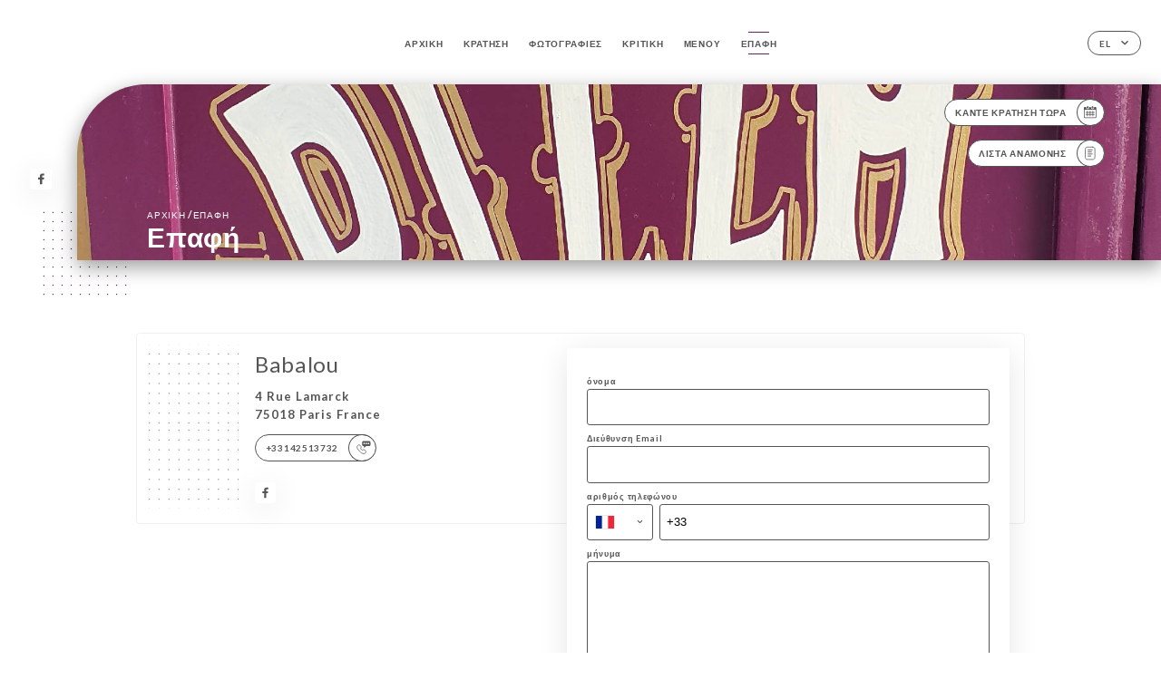

--- FILE ---
content_type: text/html; charset=UTF-8
request_url: https://restaurantbabalou.fr/el/contact
body_size: 6126
content:
<!DOCTYPE html>
<html lang="el">
    <head>
        <meta charset="utf-8">
        <meta name="viewport" content="width=device-width, initial-scale=1, maximum-scale=1">
        <meta name="csrf-token" content="YjxNMkvo6No4ASJd9cmCX70oIYFZLpYAaabgT8xY">
                    <link rel="apple-touch-icon" sizes="180x180" href="https://restaurantbabalou.fr/favicons/apple-touch-icon.png">
            <link rel="icon" type="image/png" sizes="32x32" href="https://restaurantbabalou.fr/favicons/favicon-32x32.png">
            <link rel="icon" type="image/png" sizes="16x16" href="https://restaurantbabalou.fr/favicons/favicon-16x16.png">
        
        <title>BABALOU I Site officiel, réservez en ligne </title>

        <!-- Styles -->
        <link rel="stylesheet" href="/css/app.css?id=a8b8dbdca731fb5ec49396010164a31c">

        <!-- Scripts -->
        <script src="/js/app.js?id=4b66e7ca790acdb9758e3604730f7198" defer></script>       

        
    </head>
    <body>
        <div class="container white">
            <!-- Adding #header__navigation -->
<div class="header-contain ">
    <button type="button" class="burger-menu" id="burger_menu">
        <span class="burger-circle">
            <span class="burger-bars">
                <span class="first-bar"></span>
                <span class="second-bar"></span>
                <span class="third-bar"></span>
            </span>
        </span>
        <div class="menu-text">μενού</div>
    </button>
    <div class="lang">
        <span class="btn-primary">
            <span class="text">
                el
            </span>
            <span class="icon">
                <i class="ic ic-arrow-down"></i>
            </span>
        </span>
    
        <div class="lang_contain drop-flag">
    <div class="blur_lang"></div>
    <div class="lang_container ">
        <a href="#" class="close">
            <i class="ic ic-close"></i>
        </a>
        <div class="header_lang">
            <img src="/svg/shapes/language_illu.svg" alt="">
            <p>Επιλέξτε τη γλώσσα σας:</p>
        </div>
        <ul>
                                                                                                                                                                                                                                                                                                                                                                                                                                                                                    <li>
                        <a class="active" href="/el/contact">
                            <i class="flag flag-el"></i>
                            <span>Ελληνικά</span>
                            <i class="ic ic_check_lang"></i>
                        </a>
                    </li>
                            
                                                <li>
                        <a href="/fr/contact">
                            <i class="flag flag-fr"></i>
                            <span>Γαλλικά</span>
                        </a>
                    </li>
                                                                <li>
                        <a href="/en/contact">
                            <i class="flag flag-en"></i>
                            <span>Αγγλικά</span>
                        </a>
                    </li>
                                                                <li>
                        <a href="/es/contact">
                            <i class="flag flag-es"></i>
                            <span>Ισπανικά</span>
                        </a>
                    </li>
                                                                <li>
                        <a href="/ca/contact">
                            <i class="flag flag-ca"></i>
                            <span>Καταλανικά</span>
                        </a>
                    </li>
                                                                <li>
                        <a href="/it/contact">
                            <i class="flag flag-it"></i>
                            <span>Ιταλικά</span>
                        </a>
                    </li>
                                                                <li>
                        <a href="/de/contact">
                            <i class="flag flag-de"></i>
                            <span>Γερμανικά</span>
                        </a>
                    </li>
                                                                <li>
                        <a href="/pt/contact">
                            <i class="flag flag-pt"></i>
                            <span>Πορτογαλικά</span>
                        </a>
                    </li>
                                                                <li>
                        <a href="/sv/contact">
                            <i class="flag flag-sv"></i>
                            <span>Σουηδικά</span>
                        </a>
                    </li>
                                                                <li>
                        <a href="/zh/contact">
                            <i class="flag flag-zh"></i>
                            <span>简体中文 (Κινέζικα)</span>
                        </a>
                    </li>
                                                                <li>
                        <a href="/ja/contact">
                            <i class="flag flag-ja"></i>
                            <span>Ιαπωνικά</span>
                        </a>
                    </li>
                                                                <li>
                        <a href="/ru/contact">
                            <i class="flag flag-ru"></i>
                            <span>Ρωσικά</span>
                        </a>
                    </li>
                                                                <li>
                        <a href="/ar/contact">
                            <i class="flag flag-ar"></i>
                            <span>Αραβικά</span>
                        </a>
                    </li>
                                                                <li>
                        <a href="/nl/contact">
                            <i class="flag flag-nl"></i>
                            <span>Ολλανδικά</span>
                        </a>
                    </li>
                                                                <li>
                        <a href="/ko/contact">
                            <i class="flag flag-ko"></i>
                            <span>한국어 (Κορεάτικα)</span>
                        </a>
                    </li>
                                                                <li>
                        <a href="/cs/contact">
                            <i class="flag flag-cs"></i>
                            <span>Τσέχικα</span>
                        </a>
                    </li>
                                                                </ul>
    </div>
</div>
    
    </div>
    <div class="blur-main-menu"></div>
    <section class="menu-bar">
        <div class="row">
            <span class="menu-close" id="menu_close"></span>
            <header>
                <!-- Header Menu navigation -->
                <div class="menu-overlay-mobile">
                    <div class="pattern-1 pattern-top pattern"></div>
                    <div class="pattern-1 pattern-bottom pattern"></div>
                    <!-- Social Media Links -->
                    <div class="social-networks">
                                                <a href="https://fr-fr.facebook.com/BabalouMonmartre/" target="_blank" title="Facebook">
                            <i class="fa-brands fa-facebook"></i>
                        </a>
                                            </div>
                    <!-- Social Media Links -->
                </div>
                <!-- Header Menu navigation -->
                <div class="header__menu-right">
                    <div class=" menu__items">
                        <ul class="menu">
                                                                                                <li><a href="https://restaurantbabalou.fr/el" class=" link">Αρχική</a></li>
                                                                                                                                            <li><a href="https://restaurantbabalou.fr/el/booking" class=" link">Κράτηση</a></li>
                                                                                                            
                                                                    
                                                                                                <li><a href="https://restaurantbabalou.fr/el/gallery" class=" link">Φωτογραφίες</a></li>
                                                                                                    
                                                                                                <li><a href="https://restaurantbabalou.fr/el/opinions" class=" link">Κριτική</a></li>
                                                                                                    
                                                                                                <li><a href="https://restaurantbabalou.fr/el/services" class=" link">Μενού</a></li>
                                                                                                    
                                                                                                <li><a href="https://restaurantbabalou.fr/el/contact" class="active link">Επαφή</a></li>
                                                                                                    
                                                    </ul>
                    </div>
                </div>
                <!-- Header Menu navigation -->
            </header>
        </div>
    </section>
    <!-- End #header__navigation -->
</div>
    <div class="header-page">
        <div class="scroll-section">
            <!-- See more Button scroll -->            
        </div>  
        <!-- Square Pattern -->
        <div class="pattern-1 pattern-left pattern "></div>
        <!-- Square Pattern -->
        <main style="background-image: url('https://uniiti.com/images/shops/slides/3709472596f7209a7f2c187eefc9970fe641b101.jpeg')" class="">
            <section>
                
                <!-- Voir sur la carte Button -->
                <div class="main-top vnoire-details">
                    <div class="header__menu-left">
                                                    <div class="menu__btns">
                                <a href="https://restaurantbabalou.fr/el/booking" class="btn-primary">
                                    <span class="text">
                                        Κάντε κράτηση τώρα
                                    </span>
                                    <span class="icon">
                                        <i class="ic ic-calendar"></i>
                                    </span>
                                </a>
                            </div>
                                                                                                                        <div class="menu__btns">
                            <a href="#" data-slug="babalou" data-lang="el" class="btn-primary waitlistBtn">
                                <span class="text">
                                    Λίστα αναμονής
                                </span>
                                <span class="icon">
                                    <i class="ic ic-waitlis"></i>
                                </span>
                            </a>
                            <div class="blur_lang"></div>
                            <div class="headerMenuLeftOpen ">
                                <a href="#" class="close">
                                    <i class="ic ic-close"></i>
                                </a>
                                <div class="content waitlistIframe">

                                </div>
                            </div>
                        </div>
                                            </div>
                </div>
                <!-- Voir sur la carte Button -->

                <div class="filter"></div>

                <!-- Social Media Links -->
                <div class="social-networks">
                                <a href="https://fr-fr.facebook.com/BabalouMonmartre/" target="_blank" title="Facebook">
                    <i class="fa-brands fa-facebook"></i>
                </a>
                                </div>
                <!-- Social Media Links -->

                <!-- Content of Top main page -->
                <div class="main-middle ">
                    <div class="block-headline">
                        <a href="#">Αρχική <span>/</span>Επαφή</a>
                        <h1>
                            Επαφή
                        </h1>
                    </div>
                </div>
                <!-- Content of Top main page -->

            </section>
        </main>
        <section class="quotes reach">
        <div class="contain">
            <div class="row">
                            </div>
        </div>
    </section>
    <section class="contact">
        <div class="contain">
            <div class="row">
                <div class="pattern-contact"></div>
                <div class="pattern-contact" style="bottom: 16px; top: auto;"></div>
                <div class="left">
                    <h2>
                        Babalou
                    </h2>
                    <p>
                                                    <span>4 Rue Lamarck</span>
                            <span>75018 Paris France</span>
                                            </p>

                                            <a href="tel:+33142513732" class="btn-primary phone_btn">
                            <span class="text">
                                +33142513732
                            </span>
                            <span class="icon">
                                <i class="ic ic-phone"></i>
                            </span>
                        </a>
                    
                    <div class="social-networks">
                                                    <a href="https://fr-fr.facebook.com/BabalouMonmartre/" target="_blank" title="Facebook">
                                <i class="fa-brands fa-facebook"></i>
                            </a>
                                            </div>
                </div>
                <div class="right">
                    <div class="field-wrapper">
                        <div id="message-wrap" class="">
                        </div>
                                                                    </div>
                    <form id="form" method="POST"
      action="https://restaurantbabalou.fr/el/submit-form"
      class="" data-message-empty="Ωχ! Εισάγετε ένα μήνυμα" data-phone-empty="Ωχ! Εισάγετε τον αριθμό τηλεφώνου σας" data-email-empty="Ωχ! Πληκτρολογήστε τη διεύθυνση email σας" data-emailphone-type="Η διεύθυνση email σας πρέπει να είναι σε έγκυρη μορφή" data-email-type="Ωχ! Η διεύθυνση email σας πρέπει να είναι σε έγκυρη μορφή. Παράδειγμα myemail@domain.com" data-phone-type="Ωχ! Ο αριθμός τηλεφώνου σας πρέπει να είναι σε έγκυρη μορφή. Παράδειγμα +33611223344" data-confirm="επαληθεύστε όλα τα υποχρεωτικά πεδία" data-done="Τέλεια, το μήνυμά σας στάλθηκε! Θα επικοινωνήσουμε μαζί σας σύντομα!"
>
    <input type="hidden" name="_token" value="YjxNMkvo6No4ASJd9cmCX70oIYFZLpYAaabgT8xY" autocomplete="off">
    
    <div class="input-holder">
    <label for="name">
    όνομα
</label>
    <input class="input checkfield" required="required"
           name="name"
           id="name"
        class="checkfield" required="required"
        >
</div>
                        <div class="input-holder">
    <label for="email">
    Διεύθυνση Email
</label>
    <input class="input checkfield" type="email" required="required"
           name="email"
           id="email"
        class="checkfield" type="email" required="required"
        >
</div>
                        <div class="input-holder">
    <label for="telephone">
    αριθμός τηλεφώνου
</label>
    <input class="input phone-number checkfield" required="required"
           name="telephone"
           id="telephone"
        class="phone-number checkfield" required="required"
        >
</div>
                        <div class="input-holder">
    <label for="message">
    μήνυμα
</label>

    <textarea
        name="message"
        id="message"
        rows="7"
        required
        class="checkfield input" required="required"
    ></textarea>
</div>
                        <div class="input-holder">
    <button id="sendform" type="submit" class="btn-primary">
        <span class="text">
            Αποστολή
        </span>
        <span class="icon">
            <i class="ic ic-arrow-right"></i>
        </span>
    </button>
</div>
</form>
                </div>
            </div>
        </div>
    </section>
    <!-- Map Section -->
    <section class="map-holder">

        <div class="map-shadow-top"></div>
        <div class="map-shadow-bottom"></div>
        <div id="map" class="map"></div>

        <div class="map-details">
            <div class="contain">
                <div class="row">
                    <div class="map-info">
                        <div class="top-info">
                            <div class="left">
                                <i class="ic ic-map-black"></i>
                                <p>
                                                                            <span>4 Rue Lamarck</span>
                                        <span>75018 Paris France</span>
                                                                    </p>
                            </div>
                            <div class="right">
                                                                    <a href="https://www.google.com/maps/place/?q=place_id:ChIJ_zzfKl1u5kcRIgjBZaOmxzI" target="_blank" class="see-more">
                                        <i class="ic ic-arrow-right"></i>
                                    </a>
                                                            </div>
                        </div>
                        <div class="days-info">
                            <ul class="">
                                
                                                                <li>
                                    <span class="days">Δευτέρα</span>
                                    <span class="hours">
                                                                                    Κλειστό
                                                                            </span>
                                </li>
                                                                <li>
                                    <span class="days">Τρίτη</span>
                                    <span class="hours">
                                                                                    Κλειστό
                                                                            </span>
                                </li>
                                                                <li>
                                    <span class="days">Τετάρτη</span>
                                    <span class="hours">
                                                                                    18:30-22:30
                                                                                </span>
                                </li>
                                                                <li>
                                    <span class="days">Πέμπτη</span>
                                    <span class="hours">
                                                                                    18:30-22:30
                                                                                </span>
                                </li>
                                                                <li>
                                    <span class="days">Παρασκευή</span>
                                    <span class="hours">
                                                                                    18:30-22:30
                                                                                </span>
                                </li>
                                                                <li>
                                    <span class="days">Σάββατο</span>
                                    <span class="hours">
                                                                                    12:00-14:30 / 18:30-22:30
                                                                                </span>
                                </li>
                                                                <li>
                                    <span class="days">Κυριακή</span>
                                    <span class="hours">
                                                                                    12:00-14:30 / 18:30-22:30
                                                                                </span>
                                </li>
                                                            </ul>
                        </div>
                    </div>
                </div>
            </div>
        </div>
    </section>
    <!-- End Map Section -->

    </div>

            <section class="badges-footer">
                <div class="contain">
                    <div class="row ">
                        <h3>Μπορείτε επίσης να μας βρείτε στο...</h3>
                        <ul>
                                                            <li class="tooltip">
                                    <a href="https://www.tripadvisor.fr/Restaurant_Review-g187147-d814619-Reviews-Babalou-Paris_Ile_de_France.html" target="_blank">
                                        <i class="bd bd-tripadvisor"></i>
                                    </a>
                                    <span class="tooltiptext">Trip Advisor</span>
                                </li>
                                                            <li class="tooltip">
                                    <a href="https://www.yelp.fr/biz/pizzeria-babalou-paris" target="_blank">
                                        <i class="bd bd-yelp"></i>
                                    </a>
                                    <span class="tooltiptext">Yelp</span>
                                </li>
                                                            <li class="tooltip">
                                    <a href="https://uniiti.com/shop/babalou" target="_blank">
                                        <i class="bd bd-uniiti"></i>
                                    </a>
                                    <span class="tooltiptext">Uniiti</span>
                                </li>
                                                            <li class="tooltip">
                                    <a href="https://fr.foursquare.com/v/babalou/4e39735c62e16ad099f25285" target="_blank">
                                        <i class="bd bd-foursquare"></i>
                                    </a>
                                    <span class="tooltiptext">Foursquare</span>
                                </li>
                                                            <li class="tooltip">
                                    <a href="https://www.linternaute.com/restaurant/restaurant/121329/babalou.shtml" target="_blank">
                                        <i class="bd bd-linternaute"></i>
                                    </a>
                                    <span class="tooltiptext">L&#039;internaute</span>
                                </li>
                                                            <li class="tooltip">
                                    <a href="http://www.restoaparis.com/fiche-restaurant-paris/babalou.html" target="_blank">
                                        <i class="bd bd-restoaparis"></i>
                                    </a>
                                    <span class="tooltiptext">Resto à Paris</span>
                                </li>
                                                    </ul>
                    </div>
                </div>
            </section>

            <section class="footer">
                <div class="contain">
                    <div class="row">
                        <div class="footer-container">
                            <div class="footer-identity">
                                <h2>Babalou</h2>
                                <address>
                                                                            <span>4 Rue Lamarck</span>
                                        <span>75018 Paris France</span>
                                                                    </address>
                                                                    <a href="tel:+33142513732" class="btn-primary phone_btn">
                                        <span class="text">
                                            +33142513732
                                        </span>
                                        <span class="icon">
                                            <i class="ic ic-phone"></i>
                                        </span>
                                    </a>
                                                                <div class="lang">
                                    <span class="btn-primary">
                                        <span class="text">
                                            el
                                        </span>
                                        <span class="icon">
                                            <i class="ic ic-arrow-down"></i>
                                        </span>
                                    </span>
                                
                                    <div class="lang_contain drop-flag">
    <div class="blur_lang"></div>
    <div class="lang_container ">
        <a href="#" class="close">
            <i class="ic ic-close"></i>
        </a>
        <div class="header_lang">
            <img src="/svg/shapes/language_illu.svg" alt="">
            <p>Επιλέξτε τη γλώσσα σας:</p>
        </div>
        <ul>
                                                                                                                                                                                                                                                                                                                                                                                                                                                                                    <li>
                        <a class="active" href="/el/contact">
                            <i class="flag flag-el"></i>
                            <span>Ελληνικά</span>
                            <i class="ic ic_check_lang"></i>
                        </a>
                    </li>
                            
                                                <li>
                        <a href="/fr/contact">
                            <i class="flag flag-fr"></i>
                            <span>Γαλλικά</span>
                        </a>
                    </li>
                                                                <li>
                        <a href="/en/contact">
                            <i class="flag flag-en"></i>
                            <span>Αγγλικά</span>
                        </a>
                    </li>
                                                                <li>
                        <a href="/es/contact">
                            <i class="flag flag-es"></i>
                            <span>Ισπανικά</span>
                        </a>
                    </li>
                                                                <li>
                        <a href="/ca/contact">
                            <i class="flag flag-ca"></i>
                            <span>Καταλανικά</span>
                        </a>
                    </li>
                                                                <li>
                        <a href="/it/contact">
                            <i class="flag flag-it"></i>
                            <span>Ιταλικά</span>
                        </a>
                    </li>
                                                                <li>
                        <a href="/de/contact">
                            <i class="flag flag-de"></i>
                            <span>Γερμανικά</span>
                        </a>
                    </li>
                                                                <li>
                        <a href="/pt/contact">
                            <i class="flag flag-pt"></i>
                            <span>Πορτογαλικά</span>
                        </a>
                    </li>
                                                                <li>
                        <a href="/sv/contact">
                            <i class="flag flag-sv"></i>
                            <span>Σουηδικά</span>
                        </a>
                    </li>
                                                                <li>
                        <a href="/zh/contact">
                            <i class="flag flag-zh"></i>
                            <span>简体中文 (Κινέζικα)</span>
                        </a>
                    </li>
                                                                <li>
                        <a href="/ja/contact">
                            <i class="flag flag-ja"></i>
                            <span>Ιαπωνικά</span>
                        </a>
                    </li>
                                                                <li>
                        <a href="/ru/contact">
                            <i class="flag flag-ru"></i>
                            <span>Ρωσικά</span>
                        </a>
                    </li>
                                                                <li>
                        <a href="/ar/contact">
                            <i class="flag flag-ar"></i>
                            <span>Αραβικά</span>
                        </a>
                    </li>
                                                                <li>
                        <a href="/nl/contact">
                            <i class="flag flag-nl"></i>
                            <span>Ολλανδικά</span>
                        </a>
                    </li>
                                                                <li>
                        <a href="/ko/contact">
                            <i class="flag flag-ko"></i>
                            <span>한국어 (Κορεάτικα)</span>
                        </a>
                    </li>
                                                                <li>
                        <a href="/cs/contact">
                            <i class="flag flag-cs"></i>
                            <span>Τσέχικα</span>
                        </a>
                    </li>
                                                                </ul>
    </div>
</div>
                                
                                </div>
                            </div>
                            <div class="footer-list ">
                                <ul>
                                                                                                                        <li><a href="https://restaurantbabalou.fr/el" class="link">Αρχική</a></li>
                                                                                                                                                                <li><a href="https://restaurantbabalou.fr/el/gallery" class="link">Φωτογραφίες</a></li>
                                                                                                                                                                <li><a href="https://restaurantbabalou.fr/el/opinions" class="link">Κριτική</a></li>
                                                                                                                                                                <li><a href="https://restaurantbabalou.fr/el/services" class="link">Μενού</a></li>
                                                                                                                                                                <li><a href="https://restaurantbabalou.fr/el/contact" class="link">Επαφή</a></li>
                                                                                                                <li><a href="https://restaurantbabalou.fr/el/legal-notice">Ανακοινώσεις νομικού περιεχομένου</a></li>
                                </ul>
                            </div>
                                                        <div class="divider"></div>
                            <div class="newsletter ">
                                <div class="right">
                                    <div class="newsletter-details">
    <h2>
        Ακολουθήστε όλα τα νέα στο Babalou
    </h2>
    <!-- Social Media Links -->
    <div class="social-networks">
            <a href="https://fr-fr.facebook.com/BabalouMonmartre/" target="_blank" title="Facebook">
            <i class="fa-brands fa-facebook"></i>
        </a>
        </div>
    <!-- Social Media Links -->
    <p>
        Εγγραφείτε στο ενημερωτικό μας δελτίο και ενημερωθείτε για τις επερχόμενες εκδηλώσεις και προωθητικές ενέργειες.
    </p>
    <div class="info-letter"></div>
    <div class="form-input">
        <form id="form" method="POST"
      action="https://restaurantbabalou.fr/el/submit-newsletter"
      class="form-letter"
>
    <input type="hidden" name="_token" value="YjxNMkvo6No4ASJd9cmCX70oIYFZLpYAaabgT8xY" autocomplete="off">
    
    <input class="checkfield" name="email" placeholder="Η διεύθυνση email σας...">
            <button id="addLetter" type="submit">OK</button>
</form>
    </div>
</div>                                </div>
                            </div>
                                                        
                        </div>
                        <div class="copyright-container">
                            <div class="copyright">© Copyright :έτος – Babalou – όλα τα δικαιώματα διατηρούνται</div>
                            <div class="designed-by ">
                                <span>Σελίδα που δημιουργήθηκε με</span>
                                <span class="ic ic-heart"></span>
                                <span>στο</span>
                                <div class="dashed"></div>
                                <span class="ic ic-eiffeltower"></span>
                                <span>από <a href="https://uniiti.com/" target="_blank">Uniiti</a></span>
                            </div>
                        </div>
                    </div>
                </div>
            </section>

            <!-- Scroll bottom secttion-->
                                                <nav class="reserve-section">    
                        <a href="https://restaurantbabalou.fr/el/booking" target=&quot;_blank&quot;>
                            <i class="illu illu-waitlist"></i>
                            <span>Κάντε κράτηση τώρα</span>
                        </a>
                    </nav>                    
                            
            <!-- Quick links-->
            <nav class="nav-mobile">
                            </nav>



        </div>

        
        <style>        
            main section .see-more .square,
            .header-page .articles .contain .row .card .content .left h2::after,
            .header-page .events .contain .row .card .content .left h2::after,
            .faq .contain .row .question::after, .legales .contain .row .question::after,
            .row header .header__menu-right .menu__items .menu li .link:hover::after,
            .row header .header__menu-right .menu__items .menu li .link:hover::before,
            .row header .header__menu-right .menu__items .menu li .active::before,
            .row header .header__menu-right .menu__items .menu li .active::after,
            section .contain .row .latest-news .news-content .left .title a::after,
            .scroll-section .see-more .square,
            .services_items::after,
            .services .contain .row .services_menu .services_pack .info_menu .info p::after,
            .social-networks .diveder,
            .reserve-section,
            .container.dark .both-btn .divider,
            .container.black .both-btn .divider {
                background-color: #5C255C;
            }
            .black main section .filter {
                background-color: #FFFFFF;
                opacity: 0                
            }
            .row .about-us .description,
            main section .see-more .arrow,
            .scroll-section .see-more .square,
            .scroll-section .see-more .arrow,
            .btn-primary:hover,
            .btn-primary:hover .icon,
            .see-more:hover,
            .read-more a:hover,
            .read-more span:hover,
            .container.dark .btn-primary:hover,
            main section .main-bottom .block-avis .link-arrow a:hover,
            .services .contain .row .header .tabs .tab-item a.active-item,
            .services .contain .row .header .tabs .tab-item a:hover {
                border-color: #5C255C !important;
            }
            .container .lang .lang_contain .lang_container ul li a:hover,
            .container .lang .lang_contain .lang_container ul li a.active {
                border-color: #5C255C !important;
                box-shadow: 0px 8px 34px rgba(0, 0, 0, 0.06);
            }
            .pattern,
            .row .review .right-review .ic-quote-left,
            .row .review .right-review .ic-quote-right,
            .quotes .row .ic,
            .container.black main section .main-middle .mobile-pattern,
            main section .main-middle .mobile-pattern,
            .news-articles .left .arrows-news,
            .services .contain .row .notice .ic-info-services,
            .services .contain .row .services_menu .divider i,
            section .contain .row .latest-news .news-image,
            .news-articles .right .articles-card .image,
            .container.dark .reserve-section a .illu-reserver,
            .container.dark .reserve-section a .illu-order,
            .container.black .reserve-section a .illu-reserver,
            .container.black .reserve-section a .illu-order,
            .container.dark .reserve-section a .illu-waitlist,
            .container.black .reserve-section a .illu-waitlist,
            .container .lang .lang_contain .lang_container ul li .ic_check_lang,
            .gallery .row .video-swiper .swiper-slide-video .swiper-slide .thumb_cover{ 
                background-color: #5C255C;
                -webkit-mask-size: contain;
                mask-size: cover;
                -webkit-mask-repeat: no-repeat;
                -webkit-mask-position: center center;                
            }
            .container.dark .reserve-section span,
            .container.black .reserve-section span {
                color: #5C255C;
            }
            .row .about-us .description a,
            .article-detail .contain .row .content .content-description a{
                color: #5C255C;
                text-decoration: underline;
                display: inline-block;
            }
            .booking .row .links a:hover,
            .booking .contain .row .iframe .links a:hover,
            .usel .contain .row .iframe .links a:hover {
                border-color: #5C255C;
                color: #5C255C !important;
            }
            main section .main-middle .block-headline h1 {
                font-size: clamp(30px, 60px, 50px);
            }
            @media screen and (max-width: 1024px) {
                main section .main-middle .block-headline .block-logo .filter-logo-desktop {
                        display: none;
                }
                main section .main-middle .block-headline .block-logo .filter-logo-mobile {
                    display: flex;
                    align-items: center;
                    justify-content: center;                    
                }                
                main section .main-middle .block-headline h1 {
                    font-size: clamp(30px,60px, 50px);
                    line-height: 60px;
                }
            }
        </style>
    </body>
</html>
<script>
    translation = {
        empty_field: 'Ωχ! Πληκτρολογήστε τη διεύθυνση email σας',
        newsletter_success: 'Τέλεια, έχετε ήδη εγγραφεί για το ενημερωτικό δελτίο!',
        newsletter_error: 'Η διεύθυνση email σας πρέπει να είναι σε έγκυρη μορφή. Παράδειγμα name@domain.com',
        newsletter_exist: 'ωχ! Έχετε ήδη εγγραφεί για το ενημερωτικό δελτίο',
    },
    shop = {
        longitude: '2.3443508',
        latitude: '48.8864689'
    },
    env = {
        BOOKING_PARAM: 'https://uniiti.com',
        CURRENT_DOMAIN: 'uniiti-prod.com',
        uniiti_id: '542',
        MAP_API_TOKEN:  '',
    }
</script>



--- FILE ---
content_type: image/svg+xml
request_url: https://restaurantbabalou.fr/svg/shapes/patternContact.svg
body_size: 6291
content:
<svg xmlns="http://www.w3.org/2000/svg" width="130" height="130" viewBox="0 0 130 130">
    <defs>
        <filter id="uyw0emzbya">
            <feColorMatrix in="SourceGraphic" values="0 0 0 0 0.333333 0 0 0 0 0.333333 0 0 0 0 0.333333 0 0 0 1.000000 0"/>
        </filter>
    </defs>
    <g fill="none" fill-rule="evenodd">
        <g>
            <g filter="url(#uyw0emzbya)" transform="translate(-274 -486) translate(258 470)">
                <path fill="#555" d="M128 127c.552 0 1 .448 1 1s-.448 1-1 1-1-.448-1-1 .448-1 1-1zm-14 0c.552 0 1 .448 1 1s-.448 1-1 1-1-.448-1-1 .448-1 1-1zm-14 0c.552 0 1 .448 1 1s-.448 1-1 1-1-.448-1-1 .448-1 1-1zm-14 0c.552 0 1 .448 1 1s-.448 1-1 1-1-.448-1-1 .448-1 1-1zm-14 0c.552 0 1 .448 1 1s-.448 1-1 1-1-.448-1-1 .448-1 1-1zm-14 0c.552 0 1 .448 1 1s-.448 1-1 1-1-.448-1-1 .448-1 1-1zm-14 0c.552 0 1 .448 1 1s-.448 1-1 1-1-.448-1-1 .448-1 1-1zm-14 0c.552 0 1 .448 1 1s-.448 1-1 1-1-.448-1-1 .448-1 1-1zm-14 0c.552 0 1 .448 1 1s-.448 1-1 1-1-.448-1-1 .448-1 1-1zm-14 0c.552 0 1 .448 1 1s-.448 1-1 1-1-.448-1-1 .448-1 1-1zm126-14c.552 0 1 .448 1 1s-.448 1-1 1-1-.448-1-1 .448-1 1-1zm-14 0c.552 0 1 .448 1 1s-.448 1-1 1-1-.448-1-1 .448-1 1-1zm-14 0c.552 0 1 .448 1 1s-.448 1-1 1-1-.448-1-1 .448-1 1-1zm-14 0c.552 0 1 .448 1 1s-.448 1-1 1-1-.448-1-1 .448-1 1-1zm-14 0c.552 0 1 .448 1 1s-.448 1-1 1-1-.448-1-1 .448-1 1-1zm-14 0c.552 0 1 .448 1 1s-.448 1-1 1-1-.448-1-1 .448-1 1-1zm-14 0c.552 0 1 .448 1 1s-.448 1-1 1-1-.448-1-1 .448-1 1-1zm-14 0c.552 0 1 .448 1 1s-.448 1-1 1-1-.448-1-1 .448-1 1-1zm-14 0c.552 0 1 .448 1 1s-.448 1-1 1-1-.448-1-1 .448-1 1-1zm-14 0c.552 0 1 .448 1 1s-.448 1-1 1-1-.448-1-1 .448-1 1-1zm126-14c.552 0 1 .448 1 1s-.448 1-1 1-1-.448-1-1 .448-1 1-1zm-14 0c.552 0 1 .448 1 1s-.448 1-1 1-1-.448-1-1 .448-1 1-1zm-14 0c.552 0 1 .448 1 1s-.448 1-1 1-1-.448-1-1 .448-1 1-1zm-14 0c.552 0 1 .448 1 1s-.448 1-1 1-1-.448-1-1 .448-1 1-1zm-14 0c.552 0 1 .448 1 1s-.448 1-1 1-1-.448-1-1 .448-1 1-1zm-14 0c.552 0 1 .448 1 1s-.448 1-1 1-1-.448-1-1 .448-1 1-1zm-14 0c.552 0 1 .448 1 1s-.448 1-1 1-1-.448-1-1 .448-1 1-1zm-14 0c.552 0 1 .448 1 1s-.448 1-1 1-1-.448-1-1 .448-1 1-1zm-14 0c.552 0 1 .448 1 1s-.448 1-1 1-1-.448-1-1 .448-1 1-1zM2 99c.552 0 1 .448 1 1s-.448 1-1 1-1-.448-1-1 .448-1 1-1zm126-14c.552 0 1 .448 1 1s-.448 1-1 1-1-.448-1-1 .448-1 1-1zm-14 0c.552 0 1 .448 1 1s-.448 1-1 1-1-.448-1-1 .448-1 1-1zm-14 0c.552 0 1 .448 1 1s-.448 1-1 1-1-.448-1-1 .448-1 1-1zm-14 0c.552 0 1 .448 1 1s-.448 1-1 1-1-.448-1-1 .448-1 1-1zm-14 0c.552 0 1 .448 1 1s-.448 1-1 1-1-.448-1-1 .448-1 1-1zm-14 0c.552 0 1 .448 1 1s-.448 1-1 1-1-.448-1-1 .448-1 1-1zm-14 0c.552 0 1 .448 1 1s-.448 1-1 1-1-.448-1-1 .448-1 1-1zm-14 0c.552 0 1 .448 1 1s-.448 1-1 1-1-.448-1-1 .448-1 1-1zm-14 0c.552 0 1 .448 1 1s-.448 1-1 1-1-.448-1-1 .448-1 1-1zM2 85c.552 0 1 .448 1 1s-.448 1-1 1-1-.448-1-1 .448-1 1-1zm126-14c.552 0 1 .448 1 1s-.448 1-1 1-1-.448-1-1 .448-1 1-1zm-14 0c.552 0 1 .448 1 1s-.448 1-1 1-1-.448-1-1 .448-1 1-1zm-14 0c.552 0 1 .448 1 1s-.448 1-1 1-1-.448-1-1 .448-1 1-1zm-14 0c.552 0 1 .448 1 1s-.448 1-1 1-1-.448-1-1 .448-1 1-1zm-14 0c.552 0 1 .448 1 1s-.448 1-1 1-1-.448-1-1 .448-1 1-1zm-14 0c.552 0 1 .448 1 1s-.448 1-1 1-1-.448-1-1 .448-1 1-1zm-14 0c.552 0 1 .448 1 1s-.448 1-1 1-1-.448-1-1 .448-1 1-1zm-14 0c.552 0 1 .448 1 1s-.448 1-1 1-1-.448-1-1 .448-1 1-1zm-14 0c.552 0 1 .448 1 1s-.448 1-1 1-1-.448-1-1 .448-1 1-1zM2 71c.552 0 1 .448 1 1s-.448 1-1 1-1-.448-1-1 .448-1 1-1zm126-14c.552 0 1 .448 1 1s-.448 1-1 1-1-.448-1-1 .448-1 1-1zm-14 0c.552 0 1 .448 1 1s-.448 1-1 1-1-.448-1-1 .448-1 1-1zm-14 0c.552 0 1 .448 1 1s-.448 1-1 1-1-.448-1-1 .448-1 1-1zm-14 0c.552 0 1 .448 1 1s-.448 1-1 1-1-.448-1-1 .448-1 1-1zm-14 0c.552 0 1 .448 1 1s-.448 1-1 1-1-.448-1-1 .448-1 1-1zm-14 0c.552 0 1 .448 1 1s-.448 1-1 1-1-.448-1-1 .448-1 1-1zm-14 0c.552 0 1 .448 1 1s-.448 1-1 1-1-.448-1-1 .448-1 1-1zm-14 0c.552 0 1 .448 1 1s-.448 1-1 1-1-.448-1-1 .448-1 1-1zm-14 0c.552 0 1 .448 1 1s-.448 1-1 1-1-.448-1-1 .448-1 1-1zM2 57c.552 0 1 .448 1 1s-.448 1-1 1-1-.448-1-1 .448-1 1-1zm126-14c.552 0 1 .448 1 1s-.448 1-1 1-1-.448-1-1 .448-1 1-1zm-14 0c.552 0 1 .448 1 1s-.448 1-1 1-1-.448-1-1 .448-1 1-1zm-14 0c.552 0 1 .448 1 1s-.448 1-1 1-1-.448-1-1 .448-1 1-1zm-14 0c.552 0 1 .448 1 1s-.448 1-1 1-1-.448-1-1 .448-1 1-1zm-14 0c.552 0 1 .448 1 1s-.448 1-1 1-1-.448-1-1 .448-1 1-1zm-14 0c.552 0 1 .448 1 1s-.448 1-1 1-1-.448-1-1 .448-1 1-1zm-14 0c.552 0 1 .448 1 1s-.448 1-1 1-1-.448-1-1 .448-1 1-1zm-14 0c.552 0 1 .448 1 1s-.448 1-1 1-1-.448-1-1 .448-1 1-1zm-14 0c.552 0 1 .448 1 1s-.448 1-1 1-1-.448-1-1 .448-1 1-1zM2 43c.552 0 1 .448 1 1s-.448 1-1 1-1-.448-1-1 .448-1 1-1zm126-14c.552 0 1 .448 1 1s-.448 1-1 1-1-.448-1-1 .448-1 1-1zm-14 0c.552 0 1 .448 1 1s-.448 1-1 1-1-.448-1-1 .448-1 1-1zm-14 0c.552 0 1 .448 1 1s-.448 1-1 1-1-.448-1-1 .448-1 1-1zm-14 0c.552 0 1 .448 1 1s-.448 1-1 1-1-.448-1-1 .448-1 1-1zm-14 0c.552 0 1 .448 1 1s-.448 1-1 1-1-.448-1-1 .448-1 1-1zm-14 0c.552 0 1 .448 1 1s-.448 1-1 1-1-.448-1-1 .448-1 1-1zm-14 0c.552 0 1 .448 1 1s-.448 1-1 1-1-.448-1-1 .448-1 1-1zm-14 0c.552 0 1 .448 1 1s-.448 1-1 1-1-.448-1-1 .448-1 1-1zm-14 0c.552 0 1 .448 1 1s-.448 1-1 1-1-.448-1-1 .448-1 1-1zM2 29c.552 0 1 .448 1 1s-.448 1-1 1-1-.448-1-1 .448-1 1-1zm126-14c.552 0 1 .448 1 1s-.448 1-1 1-1-.448-1-1 .448-1 1-1zm-14 0c.552 0 1 .448 1 1s-.448 1-1 1-1-.448-1-1 .448-1 1-1zm-14 0c.552 0 1 .448 1 1s-.448 1-1 1-1-.448-1-1 .448-1 1-1zm-14 0c.552 0 1 .448 1 1s-.448 1-1 1-1-.448-1-1 .448-1 1-1zm-14 0c.552 0 1 .448 1 1s-.448 1-1 1-1-.448-1-1 .448-1 1-1zm-14 0c.552 0 1 .448 1 1s-.448 1-1 1-1-.448-1-1 .448-1 1-1zm-14 0c.552 0 1 .448 1 1s-.448 1-1 1-1-.448-1-1 .448-1 1-1zm-14 0c.552 0 1 .448 1 1s-.448 1-1 1-1-.448-1-1 .448-1 1-1zm-14 0c.552 0 1 .448 1 1s-.448 1-1 1-1-.448-1-1 .448-1 1-1zM2 15c.552 0 1 .448 1 1s-.448 1-1 1-1-.448-1-1 .448-1 1-1zM128 1c.552 0 1 .448 1 1s-.448 1-1 1-1-.448-1-1 .448-1 1-1zm-14 0c.552 0 1 .448 1 1s-.448 1-1 1-1-.448-1-1 .448-1 1-1zm-14 0c.552 0 1 .448 1 1s-.448 1-1 1-1-.448-1-1 .448-1 1-1zM86 1c.552 0 1 .448 1 1s-.448 1-1 1-1-.448-1-1 .448-1 1-1zM72 1c.552 0 1 .448 1 1s-.448 1-1 1-1-.448-1-1 .448-1 1-1zM58 1c.552 0 1 .448 1 1s-.448 1-1 1-1-.448-1-1 .448-1 1-1zM44 1c.552 0 1 .448 1 1s-.448 1-1 1-1-.448-1-1 .448-1 1-1zM30 1c.552 0 1 .448 1 1s-.448 1-1 1-1-.448-1-1 .448-1 1-1zM16 1c.552 0 1 .448 1 1s-.448 1-1 1-1-.448-1-1 .448-1 1-1zM2 1c.552 0 1 .448 1 1s-.448 1-1 1-1-.448-1-1 .448-1 1-1z" transform="translate(16 16)"/>
            </g>
        </g>
    </g>
</svg>
